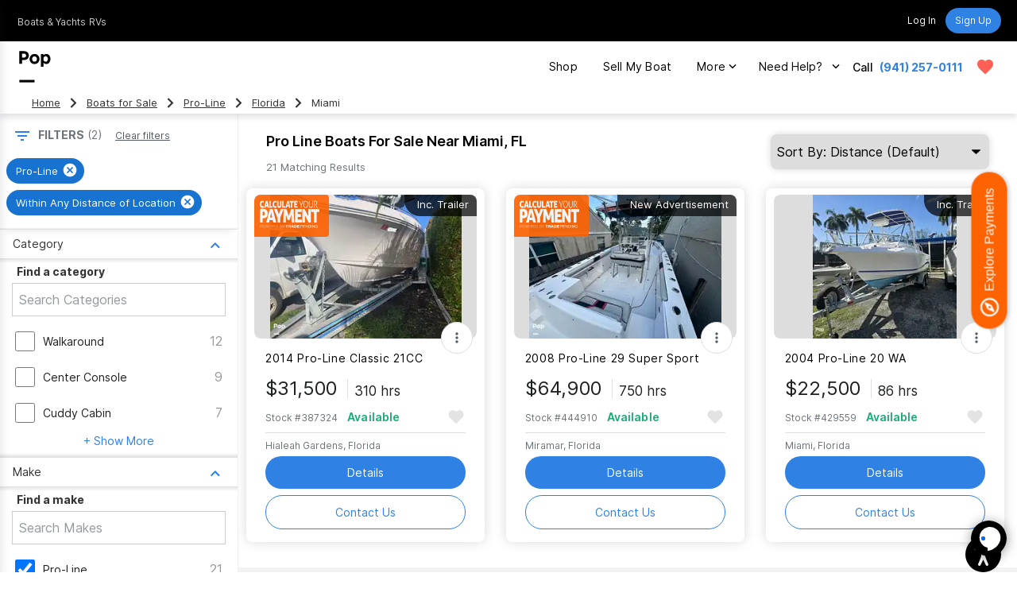

--- FILE ---
content_type: text/html; charset=utf-8
request_url: https://www.google.com/recaptcha/api2/anchor?ar=1&k=6LenMWspAAAAAF1mdgesDwF354RUInxRNXGXHlkc&co=aHR0cHM6Ly93d3cucG9wc2VsbHMuY29tOjQ0Mw..&hl=en&v=N67nZn4AqZkNcbeMu4prBgzg&size=invisible&anchor-ms=20000&execute-ms=30000&cb=1d2fnyc1egst
body_size: 48878
content:
<!DOCTYPE HTML><html dir="ltr" lang="en"><head><meta http-equiv="Content-Type" content="text/html; charset=UTF-8">
<meta http-equiv="X-UA-Compatible" content="IE=edge">
<title>reCAPTCHA</title>
<style type="text/css">
/* cyrillic-ext */
@font-face {
  font-family: 'Roboto';
  font-style: normal;
  font-weight: 400;
  font-stretch: 100%;
  src: url(//fonts.gstatic.com/s/roboto/v48/KFO7CnqEu92Fr1ME7kSn66aGLdTylUAMa3GUBHMdazTgWw.woff2) format('woff2');
  unicode-range: U+0460-052F, U+1C80-1C8A, U+20B4, U+2DE0-2DFF, U+A640-A69F, U+FE2E-FE2F;
}
/* cyrillic */
@font-face {
  font-family: 'Roboto';
  font-style: normal;
  font-weight: 400;
  font-stretch: 100%;
  src: url(//fonts.gstatic.com/s/roboto/v48/KFO7CnqEu92Fr1ME7kSn66aGLdTylUAMa3iUBHMdazTgWw.woff2) format('woff2');
  unicode-range: U+0301, U+0400-045F, U+0490-0491, U+04B0-04B1, U+2116;
}
/* greek-ext */
@font-face {
  font-family: 'Roboto';
  font-style: normal;
  font-weight: 400;
  font-stretch: 100%;
  src: url(//fonts.gstatic.com/s/roboto/v48/KFO7CnqEu92Fr1ME7kSn66aGLdTylUAMa3CUBHMdazTgWw.woff2) format('woff2');
  unicode-range: U+1F00-1FFF;
}
/* greek */
@font-face {
  font-family: 'Roboto';
  font-style: normal;
  font-weight: 400;
  font-stretch: 100%;
  src: url(//fonts.gstatic.com/s/roboto/v48/KFO7CnqEu92Fr1ME7kSn66aGLdTylUAMa3-UBHMdazTgWw.woff2) format('woff2');
  unicode-range: U+0370-0377, U+037A-037F, U+0384-038A, U+038C, U+038E-03A1, U+03A3-03FF;
}
/* math */
@font-face {
  font-family: 'Roboto';
  font-style: normal;
  font-weight: 400;
  font-stretch: 100%;
  src: url(//fonts.gstatic.com/s/roboto/v48/KFO7CnqEu92Fr1ME7kSn66aGLdTylUAMawCUBHMdazTgWw.woff2) format('woff2');
  unicode-range: U+0302-0303, U+0305, U+0307-0308, U+0310, U+0312, U+0315, U+031A, U+0326-0327, U+032C, U+032F-0330, U+0332-0333, U+0338, U+033A, U+0346, U+034D, U+0391-03A1, U+03A3-03A9, U+03B1-03C9, U+03D1, U+03D5-03D6, U+03F0-03F1, U+03F4-03F5, U+2016-2017, U+2034-2038, U+203C, U+2040, U+2043, U+2047, U+2050, U+2057, U+205F, U+2070-2071, U+2074-208E, U+2090-209C, U+20D0-20DC, U+20E1, U+20E5-20EF, U+2100-2112, U+2114-2115, U+2117-2121, U+2123-214F, U+2190, U+2192, U+2194-21AE, U+21B0-21E5, U+21F1-21F2, U+21F4-2211, U+2213-2214, U+2216-22FF, U+2308-230B, U+2310, U+2319, U+231C-2321, U+2336-237A, U+237C, U+2395, U+239B-23B7, U+23D0, U+23DC-23E1, U+2474-2475, U+25AF, U+25B3, U+25B7, U+25BD, U+25C1, U+25CA, U+25CC, U+25FB, U+266D-266F, U+27C0-27FF, U+2900-2AFF, U+2B0E-2B11, U+2B30-2B4C, U+2BFE, U+3030, U+FF5B, U+FF5D, U+1D400-1D7FF, U+1EE00-1EEFF;
}
/* symbols */
@font-face {
  font-family: 'Roboto';
  font-style: normal;
  font-weight: 400;
  font-stretch: 100%;
  src: url(//fonts.gstatic.com/s/roboto/v48/KFO7CnqEu92Fr1ME7kSn66aGLdTylUAMaxKUBHMdazTgWw.woff2) format('woff2');
  unicode-range: U+0001-000C, U+000E-001F, U+007F-009F, U+20DD-20E0, U+20E2-20E4, U+2150-218F, U+2190, U+2192, U+2194-2199, U+21AF, U+21E6-21F0, U+21F3, U+2218-2219, U+2299, U+22C4-22C6, U+2300-243F, U+2440-244A, U+2460-24FF, U+25A0-27BF, U+2800-28FF, U+2921-2922, U+2981, U+29BF, U+29EB, U+2B00-2BFF, U+4DC0-4DFF, U+FFF9-FFFB, U+10140-1018E, U+10190-1019C, U+101A0, U+101D0-101FD, U+102E0-102FB, U+10E60-10E7E, U+1D2C0-1D2D3, U+1D2E0-1D37F, U+1F000-1F0FF, U+1F100-1F1AD, U+1F1E6-1F1FF, U+1F30D-1F30F, U+1F315, U+1F31C, U+1F31E, U+1F320-1F32C, U+1F336, U+1F378, U+1F37D, U+1F382, U+1F393-1F39F, U+1F3A7-1F3A8, U+1F3AC-1F3AF, U+1F3C2, U+1F3C4-1F3C6, U+1F3CA-1F3CE, U+1F3D4-1F3E0, U+1F3ED, U+1F3F1-1F3F3, U+1F3F5-1F3F7, U+1F408, U+1F415, U+1F41F, U+1F426, U+1F43F, U+1F441-1F442, U+1F444, U+1F446-1F449, U+1F44C-1F44E, U+1F453, U+1F46A, U+1F47D, U+1F4A3, U+1F4B0, U+1F4B3, U+1F4B9, U+1F4BB, U+1F4BF, U+1F4C8-1F4CB, U+1F4D6, U+1F4DA, U+1F4DF, U+1F4E3-1F4E6, U+1F4EA-1F4ED, U+1F4F7, U+1F4F9-1F4FB, U+1F4FD-1F4FE, U+1F503, U+1F507-1F50B, U+1F50D, U+1F512-1F513, U+1F53E-1F54A, U+1F54F-1F5FA, U+1F610, U+1F650-1F67F, U+1F687, U+1F68D, U+1F691, U+1F694, U+1F698, U+1F6AD, U+1F6B2, U+1F6B9-1F6BA, U+1F6BC, U+1F6C6-1F6CF, U+1F6D3-1F6D7, U+1F6E0-1F6EA, U+1F6F0-1F6F3, U+1F6F7-1F6FC, U+1F700-1F7FF, U+1F800-1F80B, U+1F810-1F847, U+1F850-1F859, U+1F860-1F887, U+1F890-1F8AD, U+1F8B0-1F8BB, U+1F8C0-1F8C1, U+1F900-1F90B, U+1F93B, U+1F946, U+1F984, U+1F996, U+1F9E9, U+1FA00-1FA6F, U+1FA70-1FA7C, U+1FA80-1FA89, U+1FA8F-1FAC6, U+1FACE-1FADC, U+1FADF-1FAE9, U+1FAF0-1FAF8, U+1FB00-1FBFF;
}
/* vietnamese */
@font-face {
  font-family: 'Roboto';
  font-style: normal;
  font-weight: 400;
  font-stretch: 100%;
  src: url(//fonts.gstatic.com/s/roboto/v48/KFO7CnqEu92Fr1ME7kSn66aGLdTylUAMa3OUBHMdazTgWw.woff2) format('woff2');
  unicode-range: U+0102-0103, U+0110-0111, U+0128-0129, U+0168-0169, U+01A0-01A1, U+01AF-01B0, U+0300-0301, U+0303-0304, U+0308-0309, U+0323, U+0329, U+1EA0-1EF9, U+20AB;
}
/* latin-ext */
@font-face {
  font-family: 'Roboto';
  font-style: normal;
  font-weight: 400;
  font-stretch: 100%;
  src: url(//fonts.gstatic.com/s/roboto/v48/KFO7CnqEu92Fr1ME7kSn66aGLdTylUAMa3KUBHMdazTgWw.woff2) format('woff2');
  unicode-range: U+0100-02BA, U+02BD-02C5, U+02C7-02CC, U+02CE-02D7, U+02DD-02FF, U+0304, U+0308, U+0329, U+1D00-1DBF, U+1E00-1E9F, U+1EF2-1EFF, U+2020, U+20A0-20AB, U+20AD-20C0, U+2113, U+2C60-2C7F, U+A720-A7FF;
}
/* latin */
@font-face {
  font-family: 'Roboto';
  font-style: normal;
  font-weight: 400;
  font-stretch: 100%;
  src: url(//fonts.gstatic.com/s/roboto/v48/KFO7CnqEu92Fr1ME7kSn66aGLdTylUAMa3yUBHMdazQ.woff2) format('woff2');
  unicode-range: U+0000-00FF, U+0131, U+0152-0153, U+02BB-02BC, U+02C6, U+02DA, U+02DC, U+0304, U+0308, U+0329, U+2000-206F, U+20AC, U+2122, U+2191, U+2193, U+2212, U+2215, U+FEFF, U+FFFD;
}
/* cyrillic-ext */
@font-face {
  font-family: 'Roboto';
  font-style: normal;
  font-weight: 500;
  font-stretch: 100%;
  src: url(//fonts.gstatic.com/s/roboto/v48/KFO7CnqEu92Fr1ME7kSn66aGLdTylUAMa3GUBHMdazTgWw.woff2) format('woff2');
  unicode-range: U+0460-052F, U+1C80-1C8A, U+20B4, U+2DE0-2DFF, U+A640-A69F, U+FE2E-FE2F;
}
/* cyrillic */
@font-face {
  font-family: 'Roboto';
  font-style: normal;
  font-weight: 500;
  font-stretch: 100%;
  src: url(//fonts.gstatic.com/s/roboto/v48/KFO7CnqEu92Fr1ME7kSn66aGLdTylUAMa3iUBHMdazTgWw.woff2) format('woff2');
  unicode-range: U+0301, U+0400-045F, U+0490-0491, U+04B0-04B1, U+2116;
}
/* greek-ext */
@font-face {
  font-family: 'Roboto';
  font-style: normal;
  font-weight: 500;
  font-stretch: 100%;
  src: url(//fonts.gstatic.com/s/roboto/v48/KFO7CnqEu92Fr1ME7kSn66aGLdTylUAMa3CUBHMdazTgWw.woff2) format('woff2');
  unicode-range: U+1F00-1FFF;
}
/* greek */
@font-face {
  font-family: 'Roboto';
  font-style: normal;
  font-weight: 500;
  font-stretch: 100%;
  src: url(//fonts.gstatic.com/s/roboto/v48/KFO7CnqEu92Fr1ME7kSn66aGLdTylUAMa3-UBHMdazTgWw.woff2) format('woff2');
  unicode-range: U+0370-0377, U+037A-037F, U+0384-038A, U+038C, U+038E-03A1, U+03A3-03FF;
}
/* math */
@font-face {
  font-family: 'Roboto';
  font-style: normal;
  font-weight: 500;
  font-stretch: 100%;
  src: url(//fonts.gstatic.com/s/roboto/v48/KFO7CnqEu92Fr1ME7kSn66aGLdTylUAMawCUBHMdazTgWw.woff2) format('woff2');
  unicode-range: U+0302-0303, U+0305, U+0307-0308, U+0310, U+0312, U+0315, U+031A, U+0326-0327, U+032C, U+032F-0330, U+0332-0333, U+0338, U+033A, U+0346, U+034D, U+0391-03A1, U+03A3-03A9, U+03B1-03C9, U+03D1, U+03D5-03D6, U+03F0-03F1, U+03F4-03F5, U+2016-2017, U+2034-2038, U+203C, U+2040, U+2043, U+2047, U+2050, U+2057, U+205F, U+2070-2071, U+2074-208E, U+2090-209C, U+20D0-20DC, U+20E1, U+20E5-20EF, U+2100-2112, U+2114-2115, U+2117-2121, U+2123-214F, U+2190, U+2192, U+2194-21AE, U+21B0-21E5, U+21F1-21F2, U+21F4-2211, U+2213-2214, U+2216-22FF, U+2308-230B, U+2310, U+2319, U+231C-2321, U+2336-237A, U+237C, U+2395, U+239B-23B7, U+23D0, U+23DC-23E1, U+2474-2475, U+25AF, U+25B3, U+25B7, U+25BD, U+25C1, U+25CA, U+25CC, U+25FB, U+266D-266F, U+27C0-27FF, U+2900-2AFF, U+2B0E-2B11, U+2B30-2B4C, U+2BFE, U+3030, U+FF5B, U+FF5D, U+1D400-1D7FF, U+1EE00-1EEFF;
}
/* symbols */
@font-face {
  font-family: 'Roboto';
  font-style: normal;
  font-weight: 500;
  font-stretch: 100%;
  src: url(//fonts.gstatic.com/s/roboto/v48/KFO7CnqEu92Fr1ME7kSn66aGLdTylUAMaxKUBHMdazTgWw.woff2) format('woff2');
  unicode-range: U+0001-000C, U+000E-001F, U+007F-009F, U+20DD-20E0, U+20E2-20E4, U+2150-218F, U+2190, U+2192, U+2194-2199, U+21AF, U+21E6-21F0, U+21F3, U+2218-2219, U+2299, U+22C4-22C6, U+2300-243F, U+2440-244A, U+2460-24FF, U+25A0-27BF, U+2800-28FF, U+2921-2922, U+2981, U+29BF, U+29EB, U+2B00-2BFF, U+4DC0-4DFF, U+FFF9-FFFB, U+10140-1018E, U+10190-1019C, U+101A0, U+101D0-101FD, U+102E0-102FB, U+10E60-10E7E, U+1D2C0-1D2D3, U+1D2E0-1D37F, U+1F000-1F0FF, U+1F100-1F1AD, U+1F1E6-1F1FF, U+1F30D-1F30F, U+1F315, U+1F31C, U+1F31E, U+1F320-1F32C, U+1F336, U+1F378, U+1F37D, U+1F382, U+1F393-1F39F, U+1F3A7-1F3A8, U+1F3AC-1F3AF, U+1F3C2, U+1F3C4-1F3C6, U+1F3CA-1F3CE, U+1F3D4-1F3E0, U+1F3ED, U+1F3F1-1F3F3, U+1F3F5-1F3F7, U+1F408, U+1F415, U+1F41F, U+1F426, U+1F43F, U+1F441-1F442, U+1F444, U+1F446-1F449, U+1F44C-1F44E, U+1F453, U+1F46A, U+1F47D, U+1F4A3, U+1F4B0, U+1F4B3, U+1F4B9, U+1F4BB, U+1F4BF, U+1F4C8-1F4CB, U+1F4D6, U+1F4DA, U+1F4DF, U+1F4E3-1F4E6, U+1F4EA-1F4ED, U+1F4F7, U+1F4F9-1F4FB, U+1F4FD-1F4FE, U+1F503, U+1F507-1F50B, U+1F50D, U+1F512-1F513, U+1F53E-1F54A, U+1F54F-1F5FA, U+1F610, U+1F650-1F67F, U+1F687, U+1F68D, U+1F691, U+1F694, U+1F698, U+1F6AD, U+1F6B2, U+1F6B9-1F6BA, U+1F6BC, U+1F6C6-1F6CF, U+1F6D3-1F6D7, U+1F6E0-1F6EA, U+1F6F0-1F6F3, U+1F6F7-1F6FC, U+1F700-1F7FF, U+1F800-1F80B, U+1F810-1F847, U+1F850-1F859, U+1F860-1F887, U+1F890-1F8AD, U+1F8B0-1F8BB, U+1F8C0-1F8C1, U+1F900-1F90B, U+1F93B, U+1F946, U+1F984, U+1F996, U+1F9E9, U+1FA00-1FA6F, U+1FA70-1FA7C, U+1FA80-1FA89, U+1FA8F-1FAC6, U+1FACE-1FADC, U+1FADF-1FAE9, U+1FAF0-1FAF8, U+1FB00-1FBFF;
}
/* vietnamese */
@font-face {
  font-family: 'Roboto';
  font-style: normal;
  font-weight: 500;
  font-stretch: 100%;
  src: url(//fonts.gstatic.com/s/roboto/v48/KFO7CnqEu92Fr1ME7kSn66aGLdTylUAMa3OUBHMdazTgWw.woff2) format('woff2');
  unicode-range: U+0102-0103, U+0110-0111, U+0128-0129, U+0168-0169, U+01A0-01A1, U+01AF-01B0, U+0300-0301, U+0303-0304, U+0308-0309, U+0323, U+0329, U+1EA0-1EF9, U+20AB;
}
/* latin-ext */
@font-face {
  font-family: 'Roboto';
  font-style: normal;
  font-weight: 500;
  font-stretch: 100%;
  src: url(//fonts.gstatic.com/s/roboto/v48/KFO7CnqEu92Fr1ME7kSn66aGLdTylUAMa3KUBHMdazTgWw.woff2) format('woff2');
  unicode-range: U+0100-02BA, U+02BD-02C5, U+02C7-02CC, U+02CE-02D7, U+02DD-02FF, U+0304, U+0308, U+0329, U+1D00-1DBF, U+1E00-1E9F, U+1EF2-1EFF, U+2020, U+20A0-20AB, U+20AD-20C0, U+2113, U+2C60-2C7F, U+A720-A7FF;
}
/* latin */
@font-face {
  font-family: 'Roboto';
  font-style: normal;
  font-weight: 500;
  font-stretch: 100%;
  src: url(//fonts.gstatic.com/s/roboto/v48/KFO7CnqEu92Fr1ME7kSn66aGLdTylUAMa3yUBHMdazQ.woff2) format('woff2');
  unicode-range: U+0000-00FF, U+0131, U+0152-0153, U+02BB-02BC, U+02C6, U+02DA, U+02DC, U+0304, U+0308, U+0329, U+2000-206F, U+20AC, U+2122, U+2191, U+2193, U+2212, U+2215, U+FEFF, U+FFFD;
}
/* cyrillic-ext */
@font-face {
  font-family: 'Roboto';
  font-style: normal;
  font-weight: 900;
  font-stretch: 100%;
  src: url(//fonts.gstatic.com/s/roboto/v48/KFO7CnqEu92Fr1ME7kSn66aGLdTylUAMa3GUBHMdazTgWw.woff2) format('woff2');
  unicode-range: U+0460-052F, U+1C80-1C8A, U+20B4, U+2DE0-2DFF, U+A640-A69F, U+FE2E-FE2F;
}
/* cyrillic */
@font-face {
  font-family: 'Roboto';
  font-style: normal;
  font-weight: 900;
  font-stretch: 100%;
  src: url(//fonts.gstatic.com/s/roboto/v48/KFO7CnqEu92Fr1ME7kSn66aGLdTylUAMa3iUBHMdazTgWw.woff2) format('woff2');
  unicode-range: U+0301, U+0400-045F, U+0490-0491, U+04B0-04B1, U+2116;
}
/* greek-ext */
@font-face {
  font-family: 'Roboto';
  font-style: normal;
  font-weight: 900;
  font-stretch: 100%;
  src: url(//fonts.gstatic.com/s/roboto/v48/KFO7CnqEu92Fr1ME7kSn66aGLdTylUAMa3CUBHMdazTgWw.woff2) format('woff2');
  unicode-range: U+1F00-1FFF;
}
/* greek */
@font-face {
  font-family: 'Roboto';
  font-style: normal;
  font-weight: 900;
  font-stretch: 100%;
  src: url(//fonts.gstatic.com/s/roboto/v48/KFO7CnqEu92Fr1ME7kSn66aGLdTylUAMa3-UBHMdazTgWw.woff2) format('woff2');
  unicode-range: U+0370-0377, U+037A-037F, U+0384-038A, U+038C, U+038E-03A1, U+03A3-03FF;
}
/* math */
@font-face {
  font-family: 'Roboto';
  font-style: normal;
  font-weight: 900;
  font-stretch: 100%;
  src: url(//fonts.gstatic.com/s/roboto/v48/KFO7CnqEu92Fr1ME7kSn66aGLdTylUAMawCUBHMdazTgWw.woff2) format('woff2');
  unicode-range: U+0302-0303, U+0305, U+0307-0308, U+0310, U+0312, U+0315, U+031A, U+0326-0327, U+032C, U+032F-0330, U+0332-0333, U+0338, U+033A, U+0346, U+034D, U+0391-03A1, U+03A3-03A9, U+03B1-03C9, U+03D1, U+03D5-03D6, U+03F0-03F1, U+03F4-03F5, U+2016-2017, U+2034-2038, U+203C, U+2040, U+2043, U+2047, U+2050, U+2057, U+205F, U+2070-2071, U+2074-208E, U+2090-209C, U+20D0-20DC, U+20E1, U+20E5-20EF, U+2100-2112, U+2114-2115, U+2117-2121, U+2123-214F, U+2190, U+2192, U+2194-21AE, U+21B0-21E5, U+21F1-21F2, U+21F4-2211, U+2213-2214, U+2216-22FF, U+2308-230B, U+2310, U+2319, U+231C-2321, U+2336-237A, U+237C, U+2395, U+239B-23B7, U+23D0, U+23DC-23E1, U+2474-2475, U+25AF, U+25B3, U+25B7, U+25BD, U+25C1, U+25CA, U+25CC, U+25FB, U+266D-266F, U+27C0-27FF, U+2900-2AFF, U+2B0E-2B11, U+2B30-2B4C, U+2BFE, U+3030, U+FF5B, U+FF5D, U+1D400-1D7FF, U+1EE00-1EEFF;
}
/* symbols */
@font-face {
  font-family: 'Roboto';
  font-style: normal;
  font-weight: 900;
  font-stretch: 100%;
  src: url(//fonts.gstatic.com/s/roboto/v48/KFO7CnqEu92Fr1ME7kSn66aGLdTylUAMaxKUBHMdazTgWw.woff2) format('woff2');
  unicode-range: U+0001-000C, U+000E-001F, U+007F-009F, U+20DD-20E0, U+20E2-20E4, U+2150-218F, U+2190, U+2192, U+2194-2199, U+21AF, U+21E6-21F0, U+21F3, U+2218-2219, U+2299, U+22C4-22C6, U+2300-243F, U+2440-244A, U+2460-24FF, U+25A0-27BF, U+2800-28FF, U+2921-2922, U+2981, U+29BF, U+29EB, U+2B00-2BFF, U+4DC0-4DFF, U+FFF9-FFFB, U+10140-1018E, U+10190-1019C, U+101A0, U+101D0-101FD, U+102E0-102FB, U+10E60-10E7E, U+1D2C0-1D2D3, U+1D2E0-1D37F, U+1F000-1F0FF, U+1F100-1F1AD, U+1F1E6-1F1FF, U+1F30D-1F30F, U+1F315, U+1F31C, U+1F31E, U+1F320-1F32C, U+1F336, U+1F378, U+1F37D, U+1F382, U+1F393-1F39F, U+1F3A7-1F3A8, U+1F3AC-1F3AF, U+1F3C2, U+1F3C4-1F3C6, U+1F3CA-1F3CE, U+1F3D4-1F3E0, U+1F3ED, U+1F3F1-1F3F3, U+1F3F5-1F3F7, U+1F408, U+1F415, U+1F41F, U+1F426, U+1F43F, U+1F441-1F442, U+1F444, U+1F446-1F449, U+1F44C-1F44E, U+1F453, U+1F46A, U+1F47D, U+1F4A3, U+1F4B0, U+1F4B3, U+1F4B9, U+1F4BB, U+1F4BF, U+1F4C8-1F4CB, U+1F4D6, U+1F4DA, U+1F4DF, U+1F4E3-1F4E6, U+1F4EA-1F4ED, U+1F4F7, U+1F4F9-1F4FB, U+1F4FD-1F4FE, U+1F503, U+1F507-1F50B, U+1F50D, U+1F512-1F513, U+1F53E-1F54A, U+1F54F-1F5FA, U+1F610, U+1F650-1F67F, U+1F687, U+1F68D, U+1F691, U+1F694, U+1F698, U+1F6AD, U+1F6B2, U+1F6B9-1F6BA, U+1F6BC, U+1F6C6-1F6CF, U+1F6D3-1F6D7, U+1F6E0-1F6EA, U+1F6F0-1F6F3, U+1F6F7-1F6FC, U+1F700-1F7FF, U+1F800-1F80B, U+1F810-1F847, U+1F850-1F859, U+1F860-1F887, U+1F890-1F8AD, U+1F8B0-1F8BB, U+1F8C0-1F8C1, U+1F900-1F90B, U+1F93B, U+1F946, U+1F984, U+1F996, U+1F9E9, U+1FA00-1FA6F, U+1FA70-1FA7C, U+1FA80-1FA89, U+1FA8F-1FAC6, U+1FACE-1FADC, U+1FADF-1FAE9, U+1FAF0-1FAF8, U+1FB00-1FBFF;
}
/* vietnamese */
@font-face {
  font-family: 'Roboto';
  font-style: normal;
  font-weight: 900;
  font-stretch: 100%;
  src: url(//fonts.gstatic.com/s/roboto/v48/KFO7CnqEu92Fr1ME7kSn66aGLdTylUAMa3OUBHMdazTgWw.woff2) format('woff2');
  unicode-range: U+0102-0103, U+0110-0111, U+0128-0129, U+0168-0169, U+01A0-01A1, U+01AF-01B0, U+0300-0301, U+0303-0304, U+0308-0309, U+0323, U+0329, U+1EA0-1EF9, U+20AB;
}
/* latin-ext */
@font-face {
  font-family: 'Roboto';
  font-style: normal;
  font-weight: 900;
  font-stretch: 100%;
  src: url(//fonts.gstatic.com/s/roboto/v48/KFO7CnqEu92Fr1ME7kSn66aGLdTylUAMa3KUBHMdazTgWw.woff2) format('woff2');
  unicode-range: U+0100-02BA, U+02BD-02C5, U+02C7-02CC, U+02CE-02D7, U+02DD-02FF, U+0304, U+0308, U+0329, U+1D00-1DBF, U+1E00-1E9F, U+1EF2-1EFF, U+2020, U+20A0-20AB, U+20AD-20C0, U+2113, U+2C60-2C7F, U+A720-A7FF;
}
/* latin */
@font-face {
  font-family: 'Roboto';
  font-style: normal;
  font-weight: 900;
  font-stretch: 100%;
  src: url(//fonts.gstatic.com/s/roboto/v48/KFO7CnqEu92Fr1ME7kSn66aGLdTylUAMa3yUBHMdazQ.woff2) format('woff2');
  unicode-range: U+0000-00FF, U+0131, U+0152-0153, U+02BB-02BC, U+02C6, U+02DA, U+02DC, U+0304, U+0308, U+0329, U+2000-206F, U+20AC, U+2122, U+2191, U+2193, U+2212, U+2215, U+FEFF, U+FFFD;
}

</style>
<link rel="stylesheet" type="text/css" href="https://www.gstatic.com/recaptcha/releases/N67nZn4AqZkNcbeMu4prBgzg/styles__ltr.css">
<script nonce="weQU9GsQKmtpcDrMmgRKpQ" type="text/javascript">window['__recaptcha_api'] = 'https://www.google.com/recaptcha/api2/';</script>
<script type="text/javascript" src="https://www.gstatic.com/recaptcha/releases/N67nZn4AqZkNcbeMu4prBgzg/recaptcha__en.js" nonce="weQU9GsQKmtpcDrMmgRKpQ">
      
    </script></head>
<body><div id="rc-anchor-alert" class="rc-anchor-alert"></div>
<input type="hidden" id="recaptcha-token" value="[base64]">
<script type="text/javascript" nonce="weQU9GsQKmtpcDrMmgRKpQ">
      recaptcha.anchor.Main.init("[\x22ainput\x22,[\x22bgdata\x22,\x22\x22,\[base64]/[base64]/[base64]/ZyhXLGgpOnEoW04sMjEsbF0sVywwKSxoKSxmYWxzZSxmYWxzZSl9Y2F0Y2goayl7RygzNTgsVyk/[base64]/[base64]/[base64]/[base64]/[base64]/[base64]/[base64]/bmV3IEJbT10oRFswXSk6dz09Mj9uZXcgQltPXShEWzBdLERbMV0pOnc9PTM/bmV3IEJbT10oRFswXSxEWzFdLERbMl0pOnc9PTQ/[base64]/[base64]/[base64]/[base64]/[base64]\\u003d\x22,\[base64]\\u003d\\u003d\x22,\[base64]/CgSgxTnrCrhkRwpFlwr1vTFExP8OawrfCqcKYwp1jw7TDmMK2Ni3ChMOJwopIwqnCkXHCicO9CAbCk8K6w61Ow7Y7wq7CrMK+wroLw7LCvmfDpsO3wodIDAbCusKqcXLDjFILdE3Cu8OONcKyZ8Ozw4t1PMKYw4J4SlNnKyDChR4mFTxEw7N/aE8fWCo3HlQBw4U8w5c1wpw+woTCvisWw7gzw7N9esO1w4EJBsKzL8OMw51dw7NfaFRTwqhRHsKUw4pdw5HDhntAw7N0SMKIbClJwqLCsMOuXcO9wogWID8vCcKJF2vDjRFFwp7DtsOyDlzCgBTCgcOVHsK6WsKNXsOmwo7Ck043woIOwqPDrlLCpsO/[base64]/w60ScWAMUjrDgj0UAcKhw4cyw77DnMKYw6fDq8Osw74Tw68BEMO1wrAYw5dLHcOqwozCikfCvcOCw5nDosORDsKFQ8O7wotJG8OZQsOHb0HCkcKyw6TDiCjCvsK3wp0JwrHCnMKvwpjCv3t0wrPDjcOKGsOGSMO6HcOGE8OEw5VJwpfCvsOow5/CrcO6w5/DncOlZMKNw5Qtw61wBsKdw6MVwpzDhiQrX1oFw75Dwqp/Nhl5eMOCwobCg8Kew57CmSDDpCgkJMOiacOCQMOXw4nCmMOTbgfDo2NwESvDs8OVMcOuL1wvaMO/KlbDi8OQDsK+wqbCosOXH8KYw6LDmHTDkibCilXCuMOdw7HDhsKgM084HXt0MwzClMO5w6vCsMKEwoPDtcOLTsKOLSliJHMqwpwdQ8ObIjnDh8KBwokXw4HChFAhwo/Ct8K/wprCmjvDn8OFw5fDscO9wpl0wpdsEMKRwo7DmMKBPcO/[base64]/DvlnDscOLwod0GMK2w5FowrjCiWdjwrp4PS7DsHbDjsKiwqYrBH/[base64]/[base64]/[base64]/woYaT1/CnMOEw7zDsMKKwqQUZgImw49rwo7DhMO8w5UDwocswo/CumoTw4JMw69yw7k+w6pAw4LCisKWOG3CkEJywrNCdAI7woPCicOsB8KqAzrDtMKTVsKtwqHDlsOuN8K3w6zCoMO2wqlqw78zMcOkw6IjwrQdNltFVVxbKcKzO2/DlMKxS8OiQcOaw40pw6lvZikFQMKMwqjDuyElJsKkw53Cg8OJwqPCgAMIwq/CgWJLwro4w7Juw7rDrMOXwpw2eMKSJEoJEgTDhANFw44He081wp/CicKRw6jDoXY0w5/DscOyBx/Ct8Opw73DqsOHwqjDqXTDpsKnacOsCsKzwqnCqMK/w4TCssKjw4rDkMKKwp9ZPlUfwo/Ds3fCrSpCTMKCY8OiwoHClsOHwpcLwp3CmsKLw6kuZBBnMwJ5wrl2w6DDlsO1Y8KPOgrCncKTw4XDmcOFPcOYfsOAFMOyccKjfhDDvC3CjTbDum/CscOyM0nDqFPDqMKjw4kqwpHDpw18wo3DvcOcQcKrWVoNdGg2w6BHXMKbwoHDqkBYI8Knwrgqw6oYQy/CkkFNZkBhHyjCmWBIe2HDkCDDhVxzw7zDl2VRw5PCscKIdV5KwrfCvsKYwoJUw49Ow5JOfMOBwo3CqyrDi3nCoyVAw6rDtFHDisKtwr8fwqcsZsOmwrHCj8KZwrpsw5wPw4PDnRfChBxpRDvCv8Olw4PCgsK5Z8OAwqXDnlrDhMOuQsKpNFo/w4PChsOGH3ZwdsKyVGoow648w7k0wrRJa8OcPX7Cs8Ktw5A/ZMKCMxtQw6wcwpnChQFlIcO5K2TCgcKfKHTCvcOXHjdJwrlQw6IEIMKVw5zCvsK0O8OdQHQOw7LDtcOPw7hTOMKQwot5w6bCsxN9eMONcyPDgMO0LzfDgnXCiV/CgsKowqPCmcKQUyfClsO1eCs5wpQKNRZNw548TWvCoR/[base64]/[base64]/DnsK1w5dzwr91HVjCj1LCuj3Di1HClyFPwqAHEmcqM3g7w4sUQsOSwrHDpFnCnMOvAHvCmiPCpxXDgH1WbBxkQDAKw6V8FcKmTsOmw4MFb3HCtsKLw7nDpDPCjcO6SitMITfDhMKNwrw/w7g8wqjDoGFRbcKCD8KnSHbCqSo3wobDjcOowpAowrdCIMOKw5Ibw4Qqwpk5VMKww7TDoMO5B8OoAErChi07wqbCgBjDtMKiw6gQQsKew6HCnDw8HV3DpwpNO3XDq2NFw5jCv8Obw58haBQNHMOmwqrDm8OGRMKvw4EQwoUuYsOuwo5XSMK4JGcXCWhhwqPCv8KAwq/CncOxdTtywrIlQMOKMyDCtjDCs8KCwrNTKHQRwr1bw55sPMOMKsOnw5YhRXx/AG/ChMOSWsOvecKsNcODw7w7w70UwofCj8KRw7USO27ClMKQw4onIFbDpMOMw4TCh8Oqw6BLwqdKfmjCv1bCon/CoMKEw6LCji1abcOhwpzCvGN+cG7DgyEIwrx7KsKcAUdvbSvDpzdJwpdhwqjDqA3DkwUJwo1/E0PCr1rCrMO/wrFESXLDk8OYwoHCpcO/[base64]/[base64]/Cs1rCrGHCgcOHwoMhR8OxVHkxwo4HMcKQNSY/[base64]/DuD0oVMK2w5rCtsKtw45Hw6RwXsOjd2zCoxbDp2EdTcKtwoMfw4DDsAh+w6JGEMO3w5LCkMOTERrCsyprwofCmRpLwrB6ennDhSfCn8ORw5LCnWTCmz/DhRUlTcK/wpXCtMODw7nCmAR8w5nDu8KWXDfCisK8w4bCn8OGSjYTwojCnhQTYlFUw6zCnMOLwozCkx1TLHTClhPClMKZXMKaMSYiw4jDtcOqVcK1w4pAwqlow7/CtBHCqX0mYgjDhsKAJsKrw7gtwojDsDrDhARKw7bCoSPCssOqegEpPgMZcXzDqiJZw6/DrjbDh8Osw7/CtxHDtMO4OcKqwr7CnsKWCcOSA2DDhS4CJsOcTnzCtMOgEsKZTMK+w7/[base64]/[base64]/ClHRmengxw4rCiz9Jw6FOPsK0wq1+bMONNwQEdV8qScKlwqnCii0pfMKWw4hfG8OWJsKgwovCgGIsw5rDrcKFwq9Awo4oBMOGw4/ChTTCgMOKwovCj8OzAcK5ahrCmhDDhC7ClsK1wrXCq8Kiw6Vywrhtwq/DuX/Dp8OrworCuw3DpMK+A1AMw4cZw4V2R8K/w6UacMK0wrfDkCrDqSHDizEnw5Jywo/DoxXCi8KiccOPwqHDj8KIw7QNKRrDli1hwqNywp1wwppkw6hfCcK1B0TCmMKPwprDrcO6ETpkwpdUShdfw5TCpF/Cn3kTYsOLElHDinDDlMKywr7DjAsBw6DDscKJw70IPcK6wq3DohnDn1zDoDM7wozDnVDDnH0oOMO6VMKXwoXDpAXDqiLDgcKNwoMVwoEVKsO0w4U+w5cvasKYwoQNEsK8dg5nEMKnN8K4ZypHwoYfwpbCusKxwrFHwrPDuQbDo1ARdzDCsi/[base64]/[base64]/FSXDtW8vJTLDiMOEa0IjYcKzNnXDiMKqLMKuSg3DszQlw5fDhMO9IsO3wpHDhibDrMKubm/CqFIdw5MkwpNbwr9jLsOuBXpUYCg4w7A6BAzCqsKAT8OSwpbDpsKVwrwLK3bDiVbDqgd7civDvsOBLcKqwoUZeMKLGMKTa8KZwpsdeQE3ewLDicK9w68wwrHCocKzw583wolTwplNQ8K0wpQnesKXw4onJV/DqD9gfjbCjXfCpSgDw4HCnzbDmMK0wojDgSAIVcO3Xks2YMOzBcOkwpXDqcO4w4wvw4LCkcOlSxPDoUxDwqLDmnN7TMKBwpxawpTDrS/[base64]/ClMOqw5bCqR/CgHTDiilMw4/[base64]/[base64]/[base64]/MANyw4hHIALDgULDqlUdBlN+w5tFPjN9w5YAe8OfY8KDwrbCqGLDmcKawpnDv8KQwrx0WnbCsgJHwpofG8Oywp/CunxTIWPDg8KaBMOoDiQ1w5rClX/CpksEwo9/[base64]/Cu8KufytLwopFezvCtUzChjvCpsKtKyVswofDghfCsMOYwqfDpsKZMRVRe8OewrTChgDDq8KtAXxHwq8gwovDs2XDnD5lBMOLw6/ChcOLHmfCh8OAGBXDt8ORbybCvsOLaXTCh10YGcKfZ8OfwrTCosKDwpTCtHjDhcKlwrlOR8OZwrh1wp/CvmTCv3/[base64]/w6RFIFZCDSVaG8OAF8O0woB2wr7Cr8KTwodRE8KOwpFEBcOewqsxLQoMwrF8w5HCmMO4IMOiwqjDp8Olw4LCi8OoX2tzEAbCpTxidsO1wrDDhjjDqwvCjxzCj8OwwrszKiDDoS/Dm8KlesO0w7gxw7A8w6HCrsOdwrdmUCLCljBKbSsdwonDnsOnVsOvwo7Cpyx0wrUQBjjDjsOdb8OlMsKzZ8KNw6fCk1ZWw6fDu8Kvwr5XwqnCrEbDqcKSZcO4w7x9wrXCmzXCgldVWiPCocKIw5psY0HColXDrsKne3TDlSoMHS/DvjnChsO+w50gYR5EF8OHw5zChXVBwoLCisKgw4RBwo0nw7wOwrdhBMKXwo3DicOSw705SQxlVMOPbmLClcOlPMK/w59tw5Unw58NdFwOw6XDssOGw7vCslIIwoEhwp9rw4lzwovCmB7DvzrDs8OXEQPCgsKWJFDCqMKoLUvDjMOMdlxCdXRUw6zDvxM+woEnw69bw5MDw7pSShHCjGgkFMONw6vCjMOHf8KRcC3DoRsRwqQ8w5DChMOybFl/w77DgMKWZGHChsKBw43CmW7Cj8KlwowOc8K6w5hdcQzCpMKIwr/Dtj/ClDDDucOPG3fCrcOYR2XDosOswpYzwp/Chztow6DCt1jDuDrDmsOew7TDgmI/[base64]/wpDDlG8PwoQsUMKzw7vCpMOifMKAw5vCkUvCol5Vw6ZzwrDDjcO7wq46OcKCw5LDrMKlw6ceHcKBRcOREFnCgR/Cr8K/w752bsOXMsK2w6AUK8KEw7HDkGIrw73DtBvDghgyBHxewqolTMKEw5PDmk7Dr8KawoDDsggiCMKAWsKlRy3Dox/[base64]/CvSzCrcKeYXEwVBJkwpQmcgczw6zCgiPCmDrDry/CtgJINsOuHXshw5svwoTDicKDwpXDssK5FmFTw6zDmDlewo8GXGQBfRDCvDTDiFXCisOSwpMYw5nDvMOcw6FiDhc4dMODw7/[base64]/DhMOfw6lFw4w9VRrCiC7DucKOwpPCr8KJwrbDp8OEwqvCgnTDlhklKzbDoC9pw5TDqsOoKGYWPBVuwoDClMOEw5k/YcOzWsOkKkgfwpPDg8OOwpvCt8KPfjfCisKKw6xsw7XCgwooK8K0w5hiCTXDmMOEN8KiF3nChF0HZl9oTcOCRMKFw71bA8OAwrTCjj5mw4jCv8Odw6HDksKGwqTCmMK2acKHc8OSw4pWDsKIw6tSE8O8w7TCvMKAfcObwpM8EMKuwolDwprCi8KSJcO2AX/[base64]/CjMOfTnTCg1Q/wrrDm8K3Ym/Dt8OlwpsSwoY5MsK1BsKCVVLDn13CpDsVw5t8flnCpsKKw53CvcOlw7jCmMO7w7gqwqBIwr7Cp8KpwrHCjcOtwpMKw4rCmAnCo1h5wpPDlsKrw67Dm8OTwoHDnsKVJ2DCk8KRW0oXbMKIDcKlDyHDv8KQw5Frw5XCocOwwr3Dvzt4FcKmM8K/w6PCrcKGORfCpERWw7DDucK5w7fDvMKNwpArwocKwqXCmsOuw6LDl8OBLsOvWSLDu8KYDMKAcG/DgcO6MlbCmsOjYUDChMK3TsOAcsOTwrxUw7QYwp91wrXDrRnCq8OOWsKQw4nDpQfDri8SLlrCnHERW3PDiXzCshbDsBXDtsKbw6pzw7bCp8OGw4IOw6UrUFoTwoglOMOcRsOOGcKswqEDw5sTw5HCsT/Cs8KwCsKCw6PCusORw4dfXUjCnxHCusOswpbDhyE5Ri9Cw58vCcK7w4JLasKiwo9mwrZzQcO9IFZnw5HDr8KEN8Omw6BTOEbCixrCkDPCgnYffSrCslfDpsO2Ml5dw4k7wqXCp2ouXz0PFcKYQj/DhcOjOcODwo02dsOsw5Q0wrjDk8OFw7oyw5wJwpIGWcKFw7EcGkrDrA93wqQawqDCr8O2Ojk1f8KPM3TDiH7CvVZmLRdIwpx1wqrChgfDhADCj0V9wqXCnU/DpERrwrsKwpPClAbDjsKQw6w8BmJALMKWworCqcKVwrXCl8KBwoHDpkwkbcOsw7tww5bCs8OqL0l6w77DomYYSMOtw5TCgsOAIcOfwq4KKsOPUMKqZHF9wpQIH8Kvw7/DvxbDuMOFQyMtUzwVw6nCgh5Rwo7Dqh9PW8KDwol9bMObw5nCkU7DisORwrbCqndBMzbDhcKXGWbDgUN3JgnDgsOXwqnCmsOyw7DCljvDg8OHIB/CpcOMwqQqwrvCpXhXw6NdGcKDJcOgwoLDoMKfUHtJw43CnRZLeBFWQ8K+w7hQacOVw7TCng7DogpuWcODBTHCk8OcwrjDkcKvwoDDiUsHeysKZQh/[base64]/CilbDpMKeXHrCpcKhX8OowqTDhsOVSCnCshDDkD3Di8OnWcOJSMOQesOkwpR0FsOpwqfCm8O2eCrCjgA6wrbDlnMMwpFGw73CuMKaw4QHBMOEwqbCimfDnmDDtsKMDQFTXsOxw5DDn8KdCndnw7HClcKOwp9IbMOnwrLDhgtiw77DilQRwq/DqGllwp1NRsKwwrUlw4RjCMOhYTrCvwBrQsK2wrLCpMO1w6/CvMOLw6g+TDfDn8OwwrbCmj1Be8OHwrZBTMOCwoZQT8Odw4TDiQpsw7NKwrTCjD1pccORwq/[base64]/CpMONc8OkwobCsMOCa17DmMK+wokXw7wWw7h4VHA+wqlMIVseO8O7SXTDs1YDJH4Hw7TDmcOYb8OHfcORw4Usw5B7w7DCl8KkwrPDs8KgFxHDvnbDozJqXzfCpcOfwpkSZBNaw7nCqlhBwqnCo8KzDMO3wq0zwq9MwrJcwr8TwpnDumfCmErDgj/DvFnCqDssYsOwVsKlLRjDqgnCjTZ9LcK8wpPCsMKYw7wtSsOvKsOfwpvCicOpMQ/[base64]/wo/CmsKOwrtswqxnw5LDtsKfwrQqw6tCwqbDkT/DrjDCnMKswqjDo2/[base64]/DhsOhw7TDuTzCiAfCkMO6wq3CvsORQsObwpDCtMOafGTCr2DDvjLDpMOZwo9bw4PDrCs/w4l8wp5RDcKgwrXCqyvDk8OWPsOCFj5ZDsK+QgvCusOkHSEtC8KyL8Klw6NVwo7CjTZPAcOFwodlc2PDiMKLw7HCnsKYwpF6w6TCh2NrXcKNwoszIALDtMOcRsKYwr7DsMK/[base64]/w7RvXUEawq/CgMOYwqnCjETDnsOLw4wMIcOOG2F5aX58w7DDgivChMOWVMOywqsGw6N8w6VsUn/DgmVaIGVOegjCrhHDvsOOw7wcwoTCjMOGcMKGw4Qiw7HDm1/Dvz7Djjdqf3NmIMOHNnVcw7DCslM0IcOJw64iUkjDrGdEw4gQwrZqAiTDoREhw4XDlMK2wrxrDcKvw58KVBPDgi5BCQJfwqzChsK8TnEQw7/Dq8KuwrXDu8O7L8KLw7bCgsO5woh5wrHCkMOOw6JpwovCvcOzwqDDhhxcwrLCui3DgsOTAVrDqV/DtRrCsWJOMcKLYE3Dkz4zwp1Gw74gwo3DqEJOwolCwrfCmcKUw5sdw57DjsKJEWpVeMK5KsODPsOVw4bCrw/DpnXCrHoCwp/ClGDDoEkrfMKDw5HCrcKFw5/DhMOww4XCi8KaN8KrwpXClkrDgjbCrcO0SMKMasKFNh42w7DCjk3Cs8OcUsK/RMKnERMsasOWTMOAQCnDtl1oQ8K3w7XDk8OPw77CvXUJw6Exw4kjw7Z1wobCoTLDtjIJw6rDpATCuMO6YTY4w6IBwrszwqtRG8Kiwo9qPcOxwpDDncKfUsKGLjZ/w4DCvMKjDiR1OlHCrsKPw6jCowfCli/Co8KlY2vCjsOcwqvCo1cEKsOqwpQ/EC81UsK4w4LDtU3CsHEtwrcIbcK4dmVFwp/DmcKMeWMYHhLDjsK/[base64]/w7VwwpFwCX5zUcKNw5lqwrMCH3tgVFx1BCHCmcOQGX4LwqvCjsKvMsK4EHzDow/CqwgyFwTDusKgAcKJTcO8wrvCjnDDtAkhw4DDkQrDosOiwpMECsOQwrUQw7o8wq/CqsK+w7DDnsKAOMOkaQUXRcKIIHlZYMK4w7/DjzTCvsO9woTCusOHIDvCsBwWX8OyMSDCvMOUPsOPWFjCusO3BMODB8KCwo7DqQQAw4c2wpjDlcKkwr9yYQzDl8OTw7VsO0hww4RBA8OGBCbDicO/Qnxpw6/CsHIpbcObYWfDjMKLw5DClgXClWvCoMOnw5vCu0oRTcKLHHnCmFbDtcKCw65cwq3DjMOZwrAMMnHDuyYcw70hFcOkWmxxT8KzwpR2RMK1wpXDvcORPXDCj8Knw43CmgvDisKWw7HDpMKzw4cSwpJgDmR0w67CuClDdcO6w4nCocK0ScOKw7/DosKPwqFqYFNNEMKIJsK6wpsHOsOqP8OMFMOYw63DsRjCrG3Dp8K1wrjCgcKowptQWsOswoDDs1EvOBfCoHsJw4Fow5YEwprDiA3Ct8OFw4fCpVttwo/[base64]/wqnDm8Kiw4/DgB0Cwp/[base64]/DpXhYwpcxEQtxw5UewrTDscKQw5PDhS5CwrYEP8KJw7cHJcKxw67DusKMT8Kaw5IXSEckw6bDm8OpVRLCnMKqw4RowrrDh1wGw7JpQcKgwrLCoMO/JMKYOQzCnw9CD1HClcKVFGXDmHrDusKGwqXDjsOTw7dMURrCpDLCjgUkw7xgV8KKIcKwKXjDoMKUwrIMwolYVEDDsGnCr8KtSA8zPl8CDA/Dh8KkwoI3wonDs8KxwqRzNRkybF8WYMKmPcOaw4YqRMKWw6Q+wpBnw5/DljzCpxzCoMKwZ1h/[base64]/Dj8OPXgslw5vDgsOSw6bCrH7DmsKEfGccwpANwpbColLCrcOdw5PCucKewonDoMKyw65JaMKWXXtgwp4TYFFHw6sXwpHCjMOFw6tIKcK4d8OcAcK6IknCk0HDih0/w6vCnsOGSDITfE7Dgi4AAUDCrcKHWmLDuynDnVTDpnoZw5s6TT/CmcOLY8Kew5jClsKRw4HCkW0MK8KmaxTDg8Kfw7vCuwHCil3CiMORQ8OleMKEw5x9wonCtg9GM3U9w4VlwpNgDEJSWV5Xw6IRwrhSw63Cn3oEAW3CocKhwrgMw7Qnwr/DjcKKw7nCmcKwRcOPKwlWw74DwqoAw7dVwoRDw5TCgiPCmnjDiMOFw4w4a39+wrbCicKldMO5BmQpwp9BGgtVEMOxZURATcOULMK/w4bDucKmB2nCusKrXz5RUXgKw4/CgzbDh13DolotesKuQhnCrkNpYMKtFsOLOsObw6HDgMODJ28Cw73DkMOEw5EmVRJQAF7ChSN/[base64]/CnMKpfyTDgDt0w6jDm8K2wonCj8K9bcOQf0lXZhVFwrA/wqB8w6BWwpXCokjDrQ7DsC1yw4PCkGAnw58pTFxFw4zCnzHDrMKTUzBWOU/DjnTCrMKpOlLCh8Oew5tJNgcswrQDd8KND8KJwq92w7R9WsOvMsKMwp9kw67CkkHCqMO9wpAqU8Oswq1AYTLCgW5rZcO4WsOXVcOFX8KheTfDjifDi1zDl2LDtADChMOrw7ITwodVwobCgcOdw6fCii1/[base64]/DucOowpLDv2wnYjfDkmogwpnCqEPDpwYpwoNzL8OhwrvDi8OTw4nCl8OaUX3DgTkkw6TDt8K/esOAw58ow5nDv2vDgifDh33CjGJFTMOaVwbDhHN0w5TDhWYvwr56w6Y/P1jDhsOlDcKGccOfVsOIQcOTbMOZAHBSJMKLbMOuSxh/w7bCiijCg3TChmLCt2XDt1hLw4kBPcOUQ18IwoDDrS4gCUTCqEEXwqvDl3DDk8K7w7jClUkMw4jCgVoVwofDvMOfwoLDt8KKGWvCnMKzaDIdwp4SwoRvwp/DpnHCmiDDgWRqWcKiw5gRL8OXwqgsD1vDhsOOAgd7JMK2w6PDpBnCsjIQFlRmw4rCssOlcsOtw5hOwqMCwoFBw5tTb8K+w4zCqMOraA/[base64]/CiG/CnW/[base64]/GV1bw6IFw5rDpXANw7AeTFTCkiFnw4DDkVrDnR3DvsKJQCXDu8OpwqjDlsOCw6cpQHEkw40AG8OSZ8OcG2LCu8K9wrXChsO+IsOywpcML8Ojw5LCg8Kaw7ozC8KnecK3TwbCg8OnwoYkwpVzwqvDgUPCusOkw6rCryTDlMKBwqfDgsK1EsO+c1RgwrXCqVQkVsKkw4/Di8KKw4zCn8OaXMKJwpvChcKPK8K5w6/Dp8Kcwr3Dt1IJLmEQw6jCuzbCk3wQw4gECDZBwq84TMOGwr4FwpbDicOYD8K3B15kSXjCucOydhkffsO3wqUuCcO7w6/[base64]/[base64]/DtsKPf8Ogw7N3w5nDlcKtXWbCsG7DoUHCrsKzwrzDmWRCeMOxH8O0KcKawohywrzCiwPDosOmw50ZBMKyUMKubsKSWsKNw6Vaw5FIwpRdasOPwrnDoMKGw5FVworDu8OCw6dNw4wlwr0pw7/DqGFJw5w+w67Ds8OVwrXCtDDCt2PCggnDuzHDncOVwpvDtMKNwo9cATA4H25EUGjCpwDDrcOSw4PDqcKGacKBw5hADhvCtmUsGCXDoFxqccO2YsKJAm/Ct3rDrVfCn3jDrUTDvcONByVBw7/DksKsOEvDscKTcsOIwpNnwp/[base64]/w7waPg0Mw7wswrpBLMKOEMOdwo0XCFbCgB7CrkbClsOWwpVcQAoYwpfDr8OEacOjI8KLw5DCl8KLVQheFg7DomLCrsOmHcObUMKAV1PCpMKuF8OzeMK2IcOdw4/DtXXDiW4FRsO4wonCvUTDoCkdw7TDksK4w5bDq8KhMELCisKnw7ohw5/[base64]/Dt8KCPwZtU8OLIQ4YMcKtw5XDoAlKwq9na0vCt3lsalXDhMOXw4vDjMKeAAbCrEhBeTLDnmLDncKoLFfCjxY9w77Ci8Kcw63DiAHDm3Fqw5vCmMOxwo4Rw5/CusKgdMO+MsOcw4zCgcObShAbHR/DnMO+HsKywpIvAcOzLlHDjsOXPsKOFxjDol3ClsOxw67CuEnDkcKeB8Oew6XCuicWFWzCmh0pwo3DkMK9ZsOOZ8K8MsKQw4zDnFXCiMO6wrnCncK/HUN5w6nCocOmwrbDljRxRcOiw4XCiRJDwoDDnMKaw4TDt8OowoDDiMOvKsOLwrPDnW/DhXHDvCVQw7J5w5fDuEYzwpPClcKWw4PDj0h9I2wnM8Kqe8OnQ8OcVcONXQJgwqJWw7wFwpB9CV3DuBIGGcOSG8OZw5dvw7TDtsO1O0rCuUt/w4YBwp/CsG1+wrtgwqs/OmjDknhDe00Ww4fChsOHCMKLbGTDsMOdw4VUwpvDucOXcsK4wrNhw4gMM3Ayw5l6PGnCiRPCkDTDjkrDijXCg0p/w4nClzzDuMOsw7fCvSbCq8KnbB91wq5Cw44owr7Dr8OZd31iwrI0wqpYVcKOecO8WsOkW0A2W8OsECbDt8O2XMKydARcwpDDosOQw4TDu8O/E2Qaw5MvNwDDqGXDt8ONBcKvwqDDnT3DpsOKw6Ukw7wWwqR4wotIw6zClRl5w41JYj5iwpDDr8KLw5XCgMKLwqbDtcKVw5gZZ2YPT8KUw6ghb0lyQjteB1/DlsKuw5YyMMKow50ZdsKYVWTCowTDucKJwpnDvlQpwrDCpwN+GsKWw4vDowclI8OtUV/Dl8Krw4rDh8K6BcOXXMOnwrvClBTDpgtMBC/[base64]/DgErCpEbDm8OGaSrDiiHCvsOSLHhaw5Blw5rDtsOdw69wJxPCp8OuCUtCM08LL8O1wq0Iwqp/C25bw6pUw5/CrsOXw77Dl8Odwqs5T8Kuw6Jkw4XDpsOzw7F9Q8OVRhHDl8OKwrpIKcKcw4/Cn8OZccOFw693w7Bww4dvwpTDmcKew6Q+w7rDlH/Dixoiw6DDvx7Chhh4dWvCuWbDu8OPw5jCq23Co8Ktw4nDuV3DtcOPQMOmw5LCucO8YDhAwoDDgcOLX3bCk1Zew4zDkwktwr8LK1fDtDVVw7NUNFfDoAvDjDHCqnlDAkNWNsOqw4pAIMKsEgrDicOgwo/[base64]/ICjCp8Oyw4EqwpBOMQXDkjF9w4XDrUh7Jz/DkcOkw5vDiRRuZsKGw7kow5HCncKDwpDDu8OSYcK7wpkWKMOWYMKeSMOtLHcOwoHClMKmPMKdYxhnIsOQG3PDo8K4w5ZlejjDkVvCvzvCvsKlw7HDihrCmgLCkMOJwqkBw65Aw78dwpnCpsOnwovCpiV9w55ZeH/[base64]/cXsBwobDjg8hSX1XdAYSHRHDtxFtw5oJw5hoA8K6w5RTXMOFXsKjwqkhw7p0ehdIwrnDsEpCw6ZqH8Ohw5s6wqHDv2PCuHcmQ8Ovw4BuwrJQUsKXwo/DlTTDrxPDlcKUw4/DnnZDbRhewrXDiz81w7nCsSvCmUvCuGYPwoREWsKiw5p4wp1Swqw+EsO6wpDCtMKpwptLaGXCgcKvKQJfGcK/WsK/[base64]/w7XDt2M3wpAtw47DlcK2w4F3w5XDncO+V0MtwqBMUmdUwonCilRqL8OMw7HCvA98UBTDtEZCw6XCjAZDw5LCvcO+UWhmfzrClifCjzAVdD1+w6N6wpYkSMOWw6zDlcKuRnAkwq5+Zz7Ci8OvwqAqwr9Qwr7CpW3ChMK4PS/CpwZoaMK/ZwDDqXQWP8KowqdiAX9iBsOuw6hRBMKKNsK+BnpHUVjCg8OrPsOFSn3DsMO9NRLDjl/Dom9Zw7XDskFXfMOgwoPDviMOLjYUw53Dt8OpaSUwO8KQPsKqw47CvVfDscOmE8Olw45bw67Ci8KEwrrDt1LCnAPDtsOSw7zDvkPCq0DDscKiw6c+w6M4wpxMWwgmw6fDmcOpw60SwqnDm8KmBMOzw5NuA8OZw6YnP2fCp19Sw65Iw796w5Qewr/Ct8OvZGHCsGHDqjHCkjzDicKvwo7CjsOeasKJe8KETFBnw6BOwonClG7Cg8OxV8OKw6t+wpDCmx53bBrDhTXCqRZdwq/DhwUDAS3Ds8KvXg4Vw7N3VsODPF/CsRxWEMOGw513w6/DocONSh3CisKwwopuUcOadArCogQYwoYGw7h9FTZawpLCjsKgw5kcBU1ZPAfCk8KkIcK9Y8Otw4hmaC87wqtCw67CjFtxw4jDl8KZd8OmUMOVasKcQV7CmWwyXXDDpMKLwrJvLMOYw6/DscKPdXPCkRXDucOvJ8KYwqRSwrfCvcOGwpvDtsKrXsOGw4HCs00UT8KVwqPDg8OJPw7DqBECFsOFIHdtw47Di8OVYF3DpkR9UcO/w75WanphWCrDj8K2w41/RsOuEVbDrgXDt8Krwp5Fwowqw4fDqUTDtxM8wr3CmsOuwq9RJ8ORdsK0LHXCoMOAOQkRw6YSf0wlSBPCjcK3wo56T2wATMKswoHCrg7CiMKiw7oiw7Vowq7Cl8KXGGhofMODHUnCkyHDvMKNw5hyEyLDr8K/bDLDoMKvwr5Mw443wrsHJnvDiMKQBMKpSsOhWmBxw6nDqAklch7Cg3M9G8KGAUlRwpfCrcOsQkPDjMK/[base64]/[base64]/DgcKvbRbCgcK7Xj0dc8KSacOjfsK7woBaPsOMwrsbCRPDl8KVwqzCg3Npw5fDtDLDj1/Ck20We05pwq3CpWTDmMKEU8K7wp8DCsKHEsOjwoTCtmdIZE8vKcKTw7AtwrlGwqx7w4nDgVnClcO9w6oKw77Cs0E0w7ULcsOuG17CpcK/w7HDhRTDlMKPwqTCuVB/[base64]/McKHwoh3Jlwnw5xgw6zDmU3DmsKvc8KEw6HDtcKVw7LDri1zZmZCw5NWD8K4w4kIKArDlR3CscOAw7nDucK7w7LDgsKiCUfCssK0wpPCqQHCncO4GCvDocOAw7LDsk7Ctz8Owo0/w67CssOOH1keKGXCmMKBwqPChcKCDsOxfcOKd8KvP8KFS8OaCB3DpRZ2LsK7wrbCnMKEwrjCuzwiMcK1wrjDvMOmW38qwonDj8KdYV/CsVQWUTDCris9TsOmfjfCsC5yS3HCocKARi/ClFgUwpdfG8O5YcKxw47Dp8OLwoVDw67Cjj7Cr8OgwqbCsylzw4HCk8KswpMHwpJkGcOaw5AAEcOSdWAqwqjClsKbw4Nrwqpowp/Ci8OZQcOnMcO3NcK6RMK/w4g8LjDDqDHDjcOmw614LMK7ecOOPQzDicOpwptpw4jDhT/Di33CgsOEw4FWw6tWSMK5wrLDq8O0CsKMfcOxwpzDs28Lw6BLTzlzwqsTwq4Dwq53YhYfwpDCsC4VdcKowr4ew5fDmS/DrAlpTVXDuWnCrMKPwoZrwoPCsAbDkcOOw7rClsO1ZHxowo/[base64]/[base64]/wp/DscOQCMOlw4xDLsKKABB4VnELwqtcQcOnw4vCjGrDmyDDnE8swpzCl8ORwrLCnMKlSsKqVR8Zw6cfw40fIsOWw5lWNxltw71EQFIdNsO4w5TCssOhVcOwwqDDhDHDsx/ClTHCkCdmbMKmw4QTwpcRwqsJwqR+woTDoH3DgGQsHy0fERPDhsO0HMOpZGfCtMKPwqxsOh9hCcO8wpMwD31uwoAvJMKawrI0AQHCnkHCtsKDw6JvSMKPbcOkw4HCscKSw75kD8OeT8KyQ8KQw6ZHbMOYLVp9EsKFbzfDp8OZwrZ4G8K9YQTCgsKnw5vDnsKJwoQ/end4CSYUwoHCvF0Uw7UCfUbDvCvDocKIMsOew7fDuARFQmbCjmXDgh/DrsOVNcKAw7nDpyfCqBHDvsOdaHJnT8Ohf8OkYlkeVhZVwqvDvWFgw43DpcKYwqM8wqDCvcK2w5oQG3cvKMOvw6PDsk5FXMOEGDl5AVsrw75Se8KuwoHDtQVgZ2BxAsO4woVTwqQYwq/Dg8OKw5haE8OTS8OSAhzDjMOKw5wiVsK+Kh5GVMOeDg3DkSo3w4kdI8O9OcOFwpN8SBw/fMKWKyDDkS96cgjCtQrCsTVta8K+w7PCu8K4KwcvwpJkwohAw6UIYioow7A2wpLCtgrDuMKDBRUOQMOEAjgLwqYwZkkaE2I9aAEZPsK4ScKMSMO5HArDowvCs1dJwqsddm0rwrXCqcKAw5DDksKqfXfDsT5FwrBiw7J3UsKCdVTDsk9ya8O2A8Ktw6/[base64]/CvsK+N8OaHcKkC8KKEsOBYMKyRUkOJ8OFwoULw7LCmcK+w70UE0bChMKJw57CgB9KDxUZwqDCpkk1w5TDpGrDsMKMwqcyeBrDpMKjKR/[base64]/Cm002AcKgVDxuw5cMMTFrwo/Dj8KsHEBbwqBVw5hHw6ouGcOMVMODw6nCgcKGwq7CisOAw79NwpnChQNLwoTDtyDCucOUFBTClUvDn8OILcOMBCEGwpYBw4RLBUDCjQdGwo0zw6ZRKk0IVsOBBMOVQMK/GcKgw7sww63DjsOGCX3DkCsGwqpSAcK5w5XCh246CDLDnl3Duh9LwqvCgUsfRcOZZyHCjivDt2Z6Y2rDv8OTw48EU8OuGsO5w5BbwqZIwqk+Ljh7w7rDsMOiw7TCjVYYwoXDv1BRLhl5eMO3w4/ClFXCiRcdwqzDjDkVX0YGLMO+G1PChcKaw5vDs8KYeFXDmAAzDsKHwrJ4QlrCk8Oxw511NhIrWMOowp7Dux7DpcOow6VQexXDhk9Tw651wpdAG8K2ORDDrFTCqMOmwr9nw7lZBk7DvMKgfmjDrMOJw7rCnsKKPDZvI8KIwrPDhEI0aVQRwrIaDUPDjHXDkwVVDsO/[base64]/[base64]/w6VWfcOTK8KpwqNnSQ1Fw5Ntwq/DrcO/[base64]/DtcKEXXw8ZTXClcKCWcO6w6rDpGHDkV7Dp8OzwqLCnz10X8Kbw73CqgTCmE/CisKSwoXDmMOiVkx5EFPDqlc7cT5WB8OhwrTCuVhJcW5fDSLDp8K4V8OsfsO6O8K+PMKyw6odByXDrMK/I13DvsKKwphWNMOcw7ltwr/ClGJywrLDrHsbEMOzaMOAfcOVXXzCsnvDnARewrXDhzTCkV0qHFbDtsKgKMOxWi3DiGN+O8KxwpBuaCnCgixJw7Z6w7vCpcOZwpB9ZUDCvhvCvwgaw5jDgBE5wr/CgXNQwo/CjmV/wpXCmWEfw7Esw7siw7oOw5NnwrEkdMK5w6/Dgw/[base64]/CsFoJCsO0NBfDrXNWAcOjw6PCuRxswrLCuihiXHjCmn7DsA9iw5pIB8OAShJ8w44FCQ5bwqHCtQnDmMOCw55wJMKP\x22],null,[\x22conf\x22,null,\x226LenMWspAAAAAF1mdgesDwF354RUInxRNXGXHlkc\x22,0,null,null,null,1,[21,125,63,73,95,87,41,43,42,83,102,105,109,121],[7059694,462],0,null,null,null,null,0,null,0,null,700,1,null,0,\[base64]/76lBhn6iwkZoQoZnOKMAhnM8xEZ\x22,0,0,null,null,1,null,0,0,null,null,null,0],\x22https://www.popsells.com:443\x22,null,[3,1,1],null,null,null,1,3600,[\x22https://www.google.com/intl/en/policies/privacy/\x22,\x22https://www.google.com/intl/en/policies/terms/\x22],\x22QI88ABpFxefphmdYmqWaMpKK5JvVUIZQG4ddnDxXaHA\\u003d\x22,1,0,null,1,1769481959758,0,0,[206],null,[193,157,200],\x22RC-C1lycCoEDtrHMw\x22,null,null,null,null,null,\x220dAFcWeA4G02LVlBuSD1oYYMYOvxLYiztJuruEtEaEvj52QqmZjXWbUoI4kMqMw0jIeLYR0xt1DdKFGPFFhDr4NXLSqJhtNRxtPA\x22,1769564759836]");
    </script></body></html>

--- FILE ---
content_type: application/javascript
request_url: https://service12.boatchat.com/bcvhs/new_visitor_v3?siteid=384b2d01-7afb-490d-93f6-8f280b606a7f&subscriberid=cd194543-5233-4386-89a4-6ddbca177111&cookieflag=true&referrer=&clientDateTime=January%2027,%202026%2001:46:00%20AM&utmz=&cpu=https%3A%2F%2Fwww.popsells.com%2Fboats-for-sale%2Fmake-pro-line%2Flocation-miami--fl&isMobileView=false&callback=flyjsonp_6D62DBC13FA44CCB8060E869A963022C
body_size: -34
content:
flyjsonp_6D62DBC13FA44CCB8060E869A963022C(null)